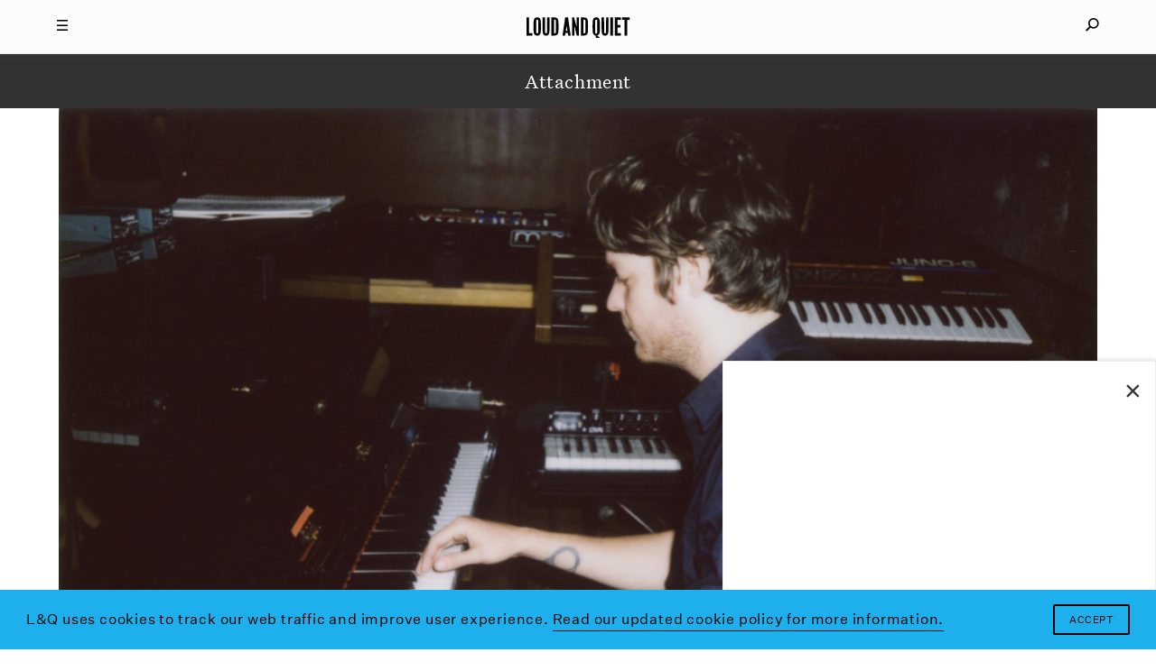

--- FILE ---
content_type: text/html; charset=UTF-8
request_url: https://www.loudandquiet.com/interview/back-reality-beirut-discusses-just-difficult-new-album-make/beirut-amber/
body_size: 8370
content:
<!doctype html><html class=no-js lang=en-US> <!-- 

  Website built and hosted by 44 Bytes Ltd. 
  
  https://www.44bytes.net/ 

  Powered by HTML5 boilerplate, Roots, Bootstrap,
  LESSCSS, Nginx, Git, and lots & lots of coffee.

--><head><meta charset="utf-8"><meta http-equiv="X-UA-Compatible" content="IE=edge"><title>beirut-amber - Loud And Quiet</title><meta name="viewport" content="width=device-width, initial-scale=1, maximum-scale=1, user-scalable=no"><meta name='robots' content='index, follow, max-image-preview:large, max-snippet:-1, max-video-preview:-1'><link rel=canonical href=https://www.loudandquiet.com/interview/back-reality-beirut-discusses-just-difficult-new-album-make/beirut-amber/ ><meta property="og:locale" content="en_US"><meta property="og:type" content="article"><meta property="og:title" content="beirut-amber - Loud And Quiet"><meta property="og:url" content="https://www.loudandquiet.com/interview/back-reality-beirut-discusses-just-difficult-new-album-make/beirut-amber/"><meta property="og:site_name" content="Loud And Quiet"><meta property="og:image" content="https://www.loudandquiet.com/interview/back-reality-beirut-discusses-just-difficult-new-album-make/beirut-amber"><meta property="og:image:width" content="2560"><meta property="og:image:height" content="1603"><meta property="og:image:type" content="image/jpeg"><meta name="twitter:card" content="summary_large_image"><meta name="twitter:site" content="@LoudAndQuietMag"> <script type=application/ld+json class=yoast-schema-graph>{"@context":"https://schema.org","@graph":[{"@type":"WebPage","@id":"https://www.loudandquiet.com/interview/back-reality-beirut-discusses-just-difficult-new-album-make/beirut-amber/","url":"https://www.loudandquiet.com/interview/back-reality-beirut-discusses-just-difficult-new-album-make/beirut-amber/","name":"beirut-amber - Loud And Quiet","isPartOf":{"@id":"https://www.loudandquiet.com/#website"},"primaryImageOfPage":{"@id":"https://www.loudandquiet.com/interview/back-reality-beirut-discusses-just-difficult-new-album-make/beirut-amber/#primaryimage"},"image":{"@id":"https://www.loudandquiet.com/interview/back-reality-beirut-discusses-just-difficult-new-album-make/beirut-amber/#primaryimage"},"thumbnailUrl":"https://www.loudandquiet.com/files/2015/08/beirut-amber.jpg","datePublished":"2016-09-11T17:32:46+00:00","breadcrumb":{"@id":"https://www.loudandquiet.com/interview/back-reality-beirut-discusses-just-difficult-new-album-make/beirut-amber/#breadcrumb"},"inLanguage":"en-US","potentialAction":[{"@type":"ReadAction","target":["https://www.loudandquiet.com/interview/back-reality-beirut-discusses-just-difficult-new-album-make/beirut-amber/"]}]},{"@type":"ImageObject","inLanguage":"en-US","@id":"https://www.loudandquiet.com/interview/back-reality-beirut-discusses-just-difficult-new-album-make/beirut-amber/#primaryimage","url":"https://www.loudandquiet.com/files/2015/08/beirut-amber.jpg","contentUrl":"https://www.loudandquiet.com/files/2015/08/beirut-amber.jpg","width":2560,"height":1603},{"@type":"BreadcrumbList","@id":"https://www.loudandquiet.com/interview/back-reality-beirut-discusses-just-difficult-new-album-make/beirut-amber/#breadcrumb","itemListElement":[{"@type":"ListItem","position":1,"name":"Home","item":"https://www.loudandquiet.com/"},{"@type":"ListItem","position":2,"name":"Back to Reality: Beirut discusses just how difficult his new album was to make","item":"https://www.loudandquiet.com/interview/back-reality-beirut-discusses-just-difficult-new-album-make/"},{"@type":"ListItem","position":3,"name":"beirut-amber"}]},{"@type":"WebSite","@id":"https://www.loudandquiet.com/#website","url":"https://www.loudandquiet.com/","name":"Loud And Quiet","description":"","potentialAction":[{"@type":"SearchAction","target":{"@type":"EntryPoint","urlTemplate":"https://www.loudandquiet.com/?s={search_term_string}"},"query-input":{"@type":"PropertyValueSpecification","valueRequired":true,"valueName":"search_term_string"}}],"inLanguage":"en-US"}]}</script> <link rel=dns-prefetch href=//steadyhq.com><link rel=dns-prefetch href=//ajax.googleapis.com><link rel=alternate title="oEmbed (JSON)" type=application/json+oembed href="https://www.loudandquiet.com/wp-json/oembed/1.0/embed?url=https%3A%2F%2Fwww.loudandquiet.com%2Finterview%2Fback-reality-beirut-discusses-just-difficult-new-album-make%2Fbeirut-amber%2F"><link rel=alternate title="oEmbed (XML)" type=text/xml+oembed href="https://www.loudandquiet.com/wp-json/oembed/1.0/embed?url=https%3A%2F%2Fwww.loudandquiet.com%2Finterview%2Fback-reality-beirut-discusses-just-difficult-new-album-make%2Fbeirut-amber%2F&#038;format=xml"><style id=wp-img-auto-sizes-contain-inline-css>img:is([sizes=auto i],[sizes^="auto," i]){contain-intrinsic-size:3000px 1500px}</style><link rel=stylesheet id=wp-block-library-css href='/wp-includes/css/dist/block-library/style.min.css?ver=6.9' type=text/css media=all><style id=global-styles-inline-css>/*<![CDATA[*/:root{--wp--preset--aspect-ratio--square:1;--wp--preset--aspect-ratio--4-3:4/3;--wp--preset--aspect-ratio--3-4:3/4;--wp--preset--aspect-ratio--3-2:3/2;--wp--preset--aspect-ratio--2-3:2/3;--wp--preset--aspect-ratio--16-9:16/9;--wp--preset--aspect-ratio--9-16:9/16;--wp--preset--color--black:#000;--wp--preset--color--cyan-bluish-gray:#abb8c3;--wp--preset--color--white:#fff;--wp--preset--color--pale-pink:#f78da7;--wp--preset--color--vivid-red:#cf2e2e;--wp--preset--color--luminous-vivid-orange:#ff6900;--wp--preset--color--luminous-vivid-amber:#fcb900;--wp--preset--color--light-green-cyan:#7bdcb5;--wp--preset--color--vivid-green-cyan:#00d084;--wp--preset--color--pale-cyan-blue:#8ed1fc;--wp--preset--color--vivid-cyan-blue:#0693e3;--wp--preset--color--vivid-purple:#9b51e0;--wp--preset--gradient--vivid-cyan-blue-to-vivid-purple:linear-gradient(135deg,rgb(6,147,227) 0%,rgb(155,81,224) 100%);--wp--preset--gradient--light-green-cyan-to-vivid-green-cyan:linear-gradient(135deg,rgb(122,220,180) 0%,rgb(0,208,130) 100%);--wp--preset--gradient--luminous-vivid-amber-to-luminous-vivid-orange:linear-gradient(135deg,rgb(252,185,0) 0%,rgb(255,105,0) 100%);--wp--preset--gradient--luminous-vivid-orange-to-vivid-red:linear-gradient(135deg,rgb(255,105,0) 0%,rgb(207,46,46) 100%);--wp--preset--gradient--very-light-gray-to-cyan-bluish-gray:linear-gradient(135deg,rgb(238,238,238) 0%,rgb(169,184,195) 100%);--wp--preset--gradient--cool-to-warm-spectrum:linear-gradient(135deg,rgb(74,234,220) 0%,rgb(151,120,209) 20%,rgb(207,42,186) 40%,rgb(238,44,130) 60%,rgb(251,105,98) 80%,rgb(254,248,76) 100%);--wp--preset--gradient--blush-light-purple:linear-gradient(135deg,rgb(255,206,236) 0%,rgb(152,150,240) 100%);--wp--preset--gradient--blush-bordeaux:linear-gradient(135deg,rgb(254,205,165) 0%,rgb(254,45,45) 50%,rgb(107,0,62) 100%);--wp--preset--gradient--luminous-dusk:linear-gradient(135deg,rgb(255,203,112) 0%,rgb(199,81,192) 50%,rgb(65,88,208) 100%);--wp--preset--gradient--pale-ocean:linear-gradient(135deg,rgb(255,245,203) 0%,rgb(182,227,212) 50%,rgb(51,167,181) 100%);--wp--preset--gradient--electric-grass:linear-gradient(135deg,rgb(202,248,128) 0%,rgb(113,206,126) 100%);--wp--preset--gradient--midnight:linear-gradient(135deg,rgb(2,3,129) 0%,rgb(40,116,252) 100%);--wp--preset--font-size--small:13px;--wp--preset--font-size--medium:20px;--wp--preset--font-size--large:36px;--wp--preset--font-size--x-large:42px;--wp--preset--spacing--20:0.44rem;--wp--preset--spacing--30:0.67rem;--wp--preset--spacing--40:1rem;--wp--preset--spacing--50:1.5rem;--wp--preset--spacing--60:2.25rem;--wp--preset--spacing--70:3.38rem;--wp--preset--spacing--80:5.06rem;--wp--preset--shadow--natural:6px 6px 9px rgba(0, 0, 0, 0.2);--wp--preset--shadow--deep:12px 12px 50px rgba(0, 0, 0, 0.4);--wp--preset--shadow--sharp:6px 6px 0px rgba(0, 0, 0, 0.2);--wp--preset--shadow--outlined:6px 6px 0px -3px rgb(255, 255, 255), 6px 6px rgb(0, 0, 0);--wp--preset--shadow--crisp:6px 6px 0px rgb(0, 0, 0)}:where(.is-layout-flex){gap:0.5em}:where(.is-layout-grid){gap:0.5em}body .is-layout-flex{display:flex}.is-layout-flex{flex-wrap:wrap;align-items:center}.is-layout-flex>:is(*,div){margin:0}body .is-layout-grid{display:grid}.is-layout-grid>:is(*,div){margin:0}:where(.wp-block-columns.is-layout-flex){gap:2em}:where(.wp-block-columns.is-layout-grid){gap:2em}:where(.wp-block-post-template.is-layout-flex){gap:1.25em}:where(.wp-block-post-template.is-layout-grid){gap:1.25em}.has-black-color{color:var(--wp--preset--color--black) !important}.has-cyan-bluish-gray-color{color:var(--wp--preset--color--cyan-bluish-gray) !important}.has-white-color{color:var(--wp--preset--color--white) !important}.has-pale-pink-color{color:var(--wp--preset--color--pale-pink) !important}.has-vivid-red-color{color:var(--wp--preset--color--vivid-red) !important}.has-luminous-vivid-orange-color{color:var(--wp--preset--color--luminous-vivid-orange) !important}.has-luminous-vivid-amber-color{color:var(--wp--preset--color--luminous-vivid-amber) !important}.has-light-green-cyan-color{color:var(--wp--preset--color--light-green-cyan) !important}.has-vivid-green-cyan-color{color:var(--wp--preset--color--vivid-green-cyan) !important}.has-pale-cyan-blue-color{color:var(--wp--preset--color--pale-cyan-blue) !important}.has-vivid-cyan-blue-color{color:var(--wp--preset--color--vivid-cyan-blue) !important}.has-vivid-purple-color{color:var(--wp--preset--color--vivid-purple) !important}.has-black-background-color{background-color:var(--wp--preset--color--black) !important}.has-cyan-bluish-gray-background-color{background-color:var(--wp--preset--color--cyan-bluish-gray) !important}.has-white-background-color{background-color:var(--wp--preset--color--white) !important}.has-pale-pink-background-color{background-color:var(--wp--preset--color--pale-pink) !important}.has-vivid-red-background-color{background-color:var(--wp--preset--color--vivid-red) !important}.has-luminous-vivid-orange-background-color{background-color:var(--wp--preset--color--luminous-vivid-orange) !important}.has-luminous-vivid-amber-background-color{background-color:var(--wp--preset--color--luminous-vivid-amber) !important}.has-light-green-cyan-background-color{background-color:var(--wp--preset--color--light-green-cyan) !important}.has-vivid-green-cyan-background-color{background-color:var(--wp--preset--color--vivid-green-cyan) !important}.has-pale-cyan-blue-background-color{background-color:var(--wp--preset--color--pale-cyan-blue) !important}.has-vivid-cyan-blue-background-color{background-color:var(--wp--preset--color--vivid-cyan-blue) !important}.has-vivid-purple-background-color{background-color:var(--wp--preset--color--vivid-purple) !important}.has-black-border-color{border-color:var(--wp--preset--color--black) !important}.has-cyan-bluish-gray-border-color{border-color:var(--wp--preset--color--cyan-bluish-gray) !important}.has-white-border-color{border-color:var(--wp--preset--color--white) !important}.has-pale-pink-border-color{border-color:var(--wp--preset--color--pale-pink) !important}.has-vivid-red-border-color{border-color:var(--wp--preset--color--vivid-red) !important}.has-luminous-vivid-orange-border-color{border-color:var(--wp--preset--color--luminous-vivid-orange) !important}.has-luminous-vivid-amber-border-color{border-color:var(--wp--preset--color--luminous-vivid-amber) !important}.has-light-green-cyan-border-color{border-color:var(--wp--preset--color--light-green-cyan) !important}.has-vivid-green-cyan-border-color{border-color:var(--wp--preset--color--vivid-green-cyan) !important}.has-pale-cyan-blue-border-color{border-color:var(--wp--preset--color--pale-cyan-blue) !important}.has-vivid-cyan-blue-border-color{border-color:var(--wp--preset--color--vivid-cyan-blue) !important}.has-vivid-purple-border-color{border-color:var(--wp--preset--color--vivid-purple) !important}.has-vivid-cyan-blue-to-vivid-purple-gradient-background{background:var(--wp--preset--gradient--vivid-cyan-blue-to-vivid-purple) !important}.has-light-green-cyan-to-vivid-green-cyan-gradient-background{background:var(--wp--preset--gradient--light-green-cyan-to-vivid-green-cyan) !important}.has-luminous-vivid-amber-to-luminous-vivid-orange-gradient-background{background:var(--wp--preset--gradient--luminous-vivid-amber-to-luminous-vivid-orange) !important}.has-luminous-vivid-orange-to-vivid-red-gradient-background{background:var(--wp--preset--gradient--luminous-vivid-orange-to-vivid-red) !important}.has-very-light-gray-to-cyan-bluish-gray-gradient-background{background:var(--wp--preset--gradient--very-light-gray-to-cyan-bluish-gray) !important}.has-cool-to-warm-spectrum-gradient-background{background:var(--wp--preset--gradient--cool-to-warm-spectrum) !important}.has-blush-light-purple-gradient-background{background:var(--wp--preset--gradient--blush-light-purple) !important}.has-blush-bordeaux-gradient-background{background:var(--wp--preset--gradient--blush-bordeaux) !important}.has-luminous-dusk-gradient-background{background:var(--wp--preset--gradient--luminous-dusk) !important}.has-pale-ocean-gradient-background{background:var(--wp--preset--gradient--pale-ocean) !important}.has-electric-grass-gradient-background{background:var(--wp--preset--gradient--electric-grass) !important}.has-midnight-gradient-background{background:var(--wp--preset--gradient--midnight) !important}.has-small-font-size{font-size:var(--wp--preset--font-size--small) !important}.has-medium-font-size{font-size:var(--wp--preset--font-size--medium) !important}.has-large-font-size{font-size:var(--wp--preset--font-size--large) !important}.has-x-large-font-size{font-size:var(--wp--preset--font-size--x-large) !important}/*]]>*/</style><style id=classic-theme-styles-inline-css>/*! This file is auto-generated */
.wp-block-button__link{color:#fff;background-color:#32373c;border-radius:9999px;box-shadow:none;text-decoration:none;padding:calc(.667em + 2px) calc(1.333em + 2px);font-size:1.125em}.wp-block-file__button{background:#32373c;color:#fff;text-decoration:none}</style><link rel=stylesheet id=wp-smart-popup-style-css href='/wp-content/plugins/wp-smart-popup/assets/css/popup.css?ver=2.1.3' type=text/css media=all><link rel=stylesheet id=roots_css-css href=/wp-content/themes/loudandquiet/assets/css/main.min.css?df8341ff4bd954b7a9d245632876e461 type=text/css media=all> <script src="https://steadyhq.com/widget_loader/52bf59bd-eee0-486d-b2c8-33a01643e90c?ver=1.3.3" id=steady-wp-js></script> <script src=//ajax.googleapis.com/ajax/libs/jquery/1.11.1/jquery.min.js id=jquery-js></script> <script>window.jQuery||document.write('<script src=https://www.loudandquiet.com/wp-content/themes/loudandquiet/assets/vendor/jquery/dist/jquery.min.js?1.11.1><\/script>')</script> <script src=/wp-content/themes/loudandquiet/assets/js/vendor/modernizr.min.js id=modernizr-js></script> <link rel=https://api.w.org/ href=https://www.loudandquiet.com/wp-json/ ><link rel=alternate title=JSON type=application/json href=https://www.loudandquiet.com/wp-json/wp/v2/media/2345><meta property="fb:pages" content="270484778284"><link rel=icon href=https://www.loudandquiet.com/files/2023/07/cropped-icon-1-32x32.jpg sizes=32x32><link rel=icon href=https://www.loudandquiet.com/files/2023/07/cropped-icon-1-192x192.jpg sizes=192x192><link rel=apple-touch-icon href=https://www.loudandquiet.com/files/2023/07/cropped-icon-1-180x180.jpg><meta name="msapplication-TileImage" content="https://www.loudandquiet.com/files/2023/07/cropped-icon-1-270x270.jpg"><style id=wp-custom-css>/*<![CDATA[*/So, it just so happens that we've just put out a new feature interview with Patience, AKA Roxanne Clifford, formerly of Veronica Falls. While she's left London, moved to L.A. and experimented with electro-pop she's also found time to direct this lo-fi new video from Sacred Paws.
The band features Rachel Aggs, who is also in Shopping and Trash Kit, together with Eilidh Rogers.
The London/Glasgow based pairing released their debut EP 'Six Songs' last year, and despite the 400 or so miles between them, have continued to get together to make new music.
'Everyday', the first new track since that 2015 EP, is released along with another song, 'Rest', on vinyl via Rock Action on 21 October.
The lo-fi video for 'Everyday' - where you can often see the duo &lt;em&gt;almost&lt;/em&gt;burst out laughing - is an infectious addendum to an already catchy song.
Watch the video below:
[video_youtube id="IzY9ccn13w8"]
They've also got a smattering of shows coming up:
Glasgow, Platform - 15 October
Glasgow, Centre for Contemporary Arts (with The Raincoats) - 13 November
Glasgow, Rum Shack - 10 December/*]]>*/</style> <script src=https://kit.fontawesome.com/097b3e7e3f.js crossorigin=anonymous></script> <link href="https://fonts.googleapis.com/css?family=Libre+Baskerville:400,400i,700" rel=stylesheet><link rel=stylesheet type=text/css href=/wp-content/themes/loudandquiet/assets/css/cookieconsent.min.css> <script src=//cdnjs.cloudflare.com/ajax/libs/cookieconsent2/3.0.3/cookieconsent.min.js></script> <link rel=alternate type=application/rss+xml title="Loud And Quiet Feed" href=https://www.loudandquiet.com/feed/ ><meta property="fb:pages" content="270484778284"><meta name="msvalidate.01" content="8002BFC7F474C7B34A773C27ABDEE800"><meta name="apple-mobile-web-app-title" content="Loud And Quiet"><meta name="application-name" content="Loud And Quiet"><meta name="theme-color" content="#000000">  <script>window.addEventListener("load",function(){window.cookieconsent.initialise({"palette":{"popup":{"background":"#1db0ed","text":"#ffffff"},"button":{"background":"#1db0ed","text":"#ffffff"}},"content":{"message":"L&Q uses cookies to track our web traffic and improve user experience.","dismiss":"Accept","link":"Read our updated cookie policy for more information.","href":"/privacy-policy/"}})});</script>  <script async src="https://www.googletagmanager.com/gtag/js?id=G-3HXM6XS1Q6"></script> <script>window.dataLayer=window.dataLayer||[];function gtag(){dataLayer.push(arguments);}
gtag('js',new Date());gtag('config','G-3HXM6XS1Q6');</script>  <script type=application/ld+json>{"@context":"http://schema.org","@type":"WebSite","url":"http://www.loudandquiet.com/","potentialAction":{"@type":"SearchAction","target":"https://www.loudandquiet.com/search/{search_term_string}","query-input":"required name=search_term_string"}}</script>  <script async src=//pagead2.googlesyndication.com/pagead/js/adsbygoogle.js></script> <script>(adsbygoogle=window.adsbygoogle||[]).push({google_ad_client:"ca-pub-7770677583894513",enable_page_level_ads:true});</script>  <script>var googletag=googletag||{};googletag.cmd=googletag.cmd||[];(function(){var gads=document.createElement('script');gads.async=true;gads.type='text/javascript';var useSSL='https:'==document.location.protocol;gads.src=(useSSL?'https:':'http:')+'//www.googletagservices.com/tag/js/gpt.js';var node=document.getElementsByTagName('script')[0];node.parentNode.insertBefore(gads,node);})();</script> <script>googletag.cmd.push(function(){dfp_banner_970=googletag.defineSlot('/264359219/banner_970x90',[970,90],'dfp_banner_970--1').addService(googletag.pubads());dfp_banner_970=googletag.defineSlot('/264359219/banner_970x90',[970,90],'dfp_banner_970--2').addService(googletag.pubads());dfp_banner_970=googletag.defineSlot('/264359219/banner_970x90',[970,90],'dfp_banner_970--3').addService(googletag.pubads());dfp_banner_970=googletag.defineSlot('/264359219/banner_970x90',[970,90],'dfp_banner_970--4').addService(googletag.pubads());dfp_banner_728=googletag.defineSlot('/264359219/banner_728x90',[728,90],'dfp_banner_728--1').addService(googletag.pubads());dfp_banner_728=googletag.defineSlot('/264359219/banner_728x90',[728,90],'dfp_banner_728--2').addService(googletag.pubads());dfp_banner_728=googletag.defineSlot('/264359219/banner_728x90',[728,90],'dfp_banner_728--3').addService(googletag.pubads());dfp_banner_728=googletag.defineSlot('/264359219/banner_728x90',[728,90],'dfp_banner_728--4').addService(googletag.pubads());dfp_banner_468=googletag.defineSlot('/264359219/banner_468x60',[468,60],'dfp_banner_468--1').addService(googletag.pubads());dfp_banner_468=googletag.defineSlot('/264359219/banner_468x60',[468,60],'dfp_banner_468--2').addService(googletag.pubads());dfp_banner_468=googletag.defineSlot('/264359219/banner_468x60',[468,60],'dfp_banner_468--3').addService(googletag.pubads());dfp_banner_468=googletag.defineSlot('/264359219/banner_468x60',[468,60],'dfp_banner_468--4').addService(googletag.pubads());dfp_banner_300=googletag.defineSlot('/264359219/banner_300x50',[300,50],'dfp_banner_300--1').addService(googletag.pubads());dfp_banner_300=googletag.defineSlot('/264359219/banner_300x50',[300,50],'dfp_banner_300--2').addService(googletag.pubads());dfp_banner_300=googletag.defineSlot('/264359219/banner_300x50',[300,50],'dfp_banner_300--3').addService(googletag.pubads());dfp_banner_300=googletag.defineSlot('/264359219/banner_300x50',[300,50],'dfp_banner_300--4').addService(googletag.pubads());});googletag.cmd.push(function(){googletag.pubads().enableAsyncRendering();googletag.pubads().addEventListener('slotRenderEnded',function(event){ad_postprocess(event);});googletag.enableServices();});</script>  <script>!function(f,b,e,v,n,t,s)
{if(f.fbq)return;n=f.fbq=function(){n.callMethod?n.callMethod.apply(n,arguments):n.queue.push(arguments)};if(!f._fbq)f._fbq=n;n.push=n;n.loaded=!0;n.version='2.0';n.queue=[];t=b.createElement(e);t.async=!0;t.src=v;s=b.getElementsByTagName(e)[0];s.parentNode.insertBefore(t,s)}(window,document,'script','https://connect.facebook.net/en_US/fbevents.js');fbq('init','2702725406624434');fbq('track','PageView');</script> <noscript><img height=1 width=1 style=display:none src="https://www.facebook.com/tr?id=2702725406624434&ev=PageView&noscript=1"></noscript></head><body class="attachment wp-singular attachment-template-default single single-attachment postid-2345 attachmentid-2345 attachment-jpeg wp-theme-loudandquiet beirut-amber"><div id=mq></div><div id=loudandquiet-page> <a name=top></a><header id=main_header class=loudandquiet-header><div class=loudandquiet-header__blocker></div><div class="container loudandquiet-header__container loudandquiet-header__container--main"><div class=loudandquiet-header__hamburger> <a href=#main-nav-open id=main_nav_open><i class=burger></i></a> <a href=#main-nav-close id=main_nav_close><i class=close></i></a></div><div class=loudandquiet-header__sharer> <a href=#sharing-nav-open id=sharing_nav_open><i class=glass></i></a> <a href=#sharing-nav-close id=sharing_nav_close><i class=close></i></a></div> <a href=https://www.loudandquiet.com/ title="Loud And Quiet" class=loudandquiet-header__logo><h1>Loud And Quiet</h1> </a></div><div class=container id=curtain_top><div class=loudandquiet-header__curtain--top></div></div><div id=main_nav_dropdown class="container loudandquiet-header__container inertialScroll"><div class=row><div class="col-md-2 col-lg-3"></div><div class="col-xs-12 col-md-8 col-lg-6 loudandquiet-header__navmenu"><h3>20 years of moderate success</h3><ul id=nav_menu class="nav navbar-nav"><li class=menu-lq-weekly-on-substack><a href=https://loudandquiet.substack.com/ ><i>L&#038;Q Weekly</i> on Substack</a></li> <li class=menu-podcasts><a href=https://www.loudandquiet.com/podcasts/ >Podcasts</a></li> <li class=menu-reviews><a href=https://www.loudandquiet.com/reviews/ >Reviews</a></li> <li class=menu-interviews><a href=https://www.loudandquiet.com/interviews/ >Interviews</a></li> <li class=menu-shorts><a href=https://www.loudandquiet.com/shorts/ >Shorts</a></li> <li class=menu-magazine><a href=https://www.loudandquiet.com/magazines/ >Magazine</a></li> <li class=menu-shop><a href=https://loudandquiet.bigcartel.com/ >Shop</a></li></ul><div class=magsep></div><div class=row><div class="col-xs-6 col-sm-3 loudandquiet-magazine">  <a href=https://www.loudandquiet.com/magazines/issue-163/ >  <img class=lazyload src=https://www.loudandquiet.com/files/2024/01/Issue_163_KimGordon_Cover-no-outline-320x409.jpg data-srcset="https://www.loudandquiet.com/files/2024/01/Issue_163_KimGordon_Cover-no-outline-320x409.jpg 320w, https://www.loudandquiet.com/files/2024/01/Issue_163_KimGordon_Cover-no-outline-480x613.jpg 480w, https://www.loudandquiet.com/files/2024/01/Issue_163_KimGordon_Cover-no-outline-768x980.jpg 768w" data-sizes=auto>  <span>Issue 163</span>  </a></div><div class="col-xs-6 col-sm-3 loudandquiet-magazine">  <a href=https://www.loudandquiet.com/magazines/issue-162/ >  <img class=lazyload src=https://www.loudandquiet.com/files/2023/11/lankum-cover-large-320x409.jpg data-srcset="https://www.loudandquiet.com/files/2023/11/lankum-cover-large-320x409.jpg 320w, https://www.loudandquiet.com/files/2023/11/lankum-cover-large-480x613.jpg 480w, https://www.loudandquiet.com/files/2023/11/lankum-cover-large-768x980.jpg 768w" data-sizes=auto>  <span>Issue 162</span>  </a></div><div class="col-xs-6 col-sm-3 loudandquiet-magazine">  <a href=https://www.loudandquiet.com/magazines/issue-161/ >  <img class=lazyload src=https://www.loudandquiet.com/files/2023/09/issue-161-cover-the-streets-320x409.jpg data-srcset="https://www.loudandquiet.com/files/2023/09/issue-161-cover-the-streets-320x409.jpg 320w, https://www.loudandquiet.com/files/2023/09/issue-161-cover-the-streets-480x613.jpg 480w, https://www.loudandquiet.com/files/2023/09/issue-161-cover-the-streets-768x981.jpg 768w" data-sizes=auto>  <span>Issue 161</span>  </a></div><div class="col-xs-6 col-sm-3 loudandquiet-magazine">  <a href=https://www.loudandquiet.com/magazines/issue-160/ >  <img class=lazyload src=https://www.loudandquiet.com/files/2023/07/chai-cover-issue-160-320x409.jpg data-srcset="https://www.loudandquiet.com/files/2023/07/chai-cover-issue-160-320x409.jpg 320w, https://www.loudandquiet.com/files/2023/07/chai-cover-issue-160-480x613.jpg 480w, https://www.loudandquiet.com/files/2023/07/chai-cover-issue-160-768x980.jpg 768w" data-sizes=auto>  <span>Issue 160</span>  </a></div></div><div class=socialsep></div><p class=nav-socials><a target=_blank href=https://twitter.com/LoudAndQuietMag><i class="fa fa-fw fa-twitter" aria-hidden=true></i></a><a target=_blank href=https://www.facebook.com/loudandquietmag/ ><i class="fa fa-fw fa-facebook" aria-hidden=true></i></a><a target=_blank href=https://www.youtube.com/user/LOUDANDQUIET><i class="fa fa-fw fa-youtube" aria-hidden=true></i></a><a target=_blank href="https://www.instagram.com/loudandquietmag/?hl=en"><i class="fa fa-fw fa-instagram" aria-hidden=true></i></a><a target=_blank href=https://itunes.apple.com/gb/curator/loud-and-quiet/id1101460116><i class="fa fa-fw fa-apple" aria-hidden=true></i></a></p></div><div class="col-md-2 col-lg-3"></div></div></div><div id=sharing_nav_dropdown class="container loudandquiet-header__container inertialScroll"><div class=row><div class="col-md-2 col-lg-3"></div><div class="col-xs-12 col-md-8 col-lg-6 loudandquiet-header__searchmenu"><ul id=search_menu class="nav navbar-nav"><li class=search><form role=search class=form-inline method=get action=https://www.loudandquiet.com/ > <input id=nav_search_input type=search autocomplete=off value name=s placeholder=Search...></form></li></ul></div><div class="col-md-2 col-lg-3"></div></div></div><div class=container id=curtain_bottom><div class=loudandquiet-header__curtain--bottom></div></div></header><div class=loudandquiet-layout role=document><main class=loudandquiet-layout__main role=main><div class="container loudandquiet-breadcrumb"><h3>Attachment</h3></div><article class=loudandquiet-article><div class=container><div class=loudandquiet-article__container> <img width=2560 height=1603 src=https://www.loudandquiet.com/files/2015/08/beirut-amber.jpg class="attachment-full size-full" alt decoding=async fetchpriority=high srcset="https://www.loudandquiet.com/files/2015/08/beirut-amber.jpg 2560w, https://www.loudandquiet.com/files/2015/08/beirut-amber-300x188.jpg 300w, https://www.loudandquiet.com/files/2015/08/beirut-amber-768x481.jpg 768w, https://www.loudandquiet.com/files/2015/08/beirut-amber-1024x641.jpg 1024w, https://www.loudandquiet.com/files/2015/08/beirut-amber-80x50.jpg 80w, https://www.loudandquiet.com/files/2015/08/beirut-amber-160x100.jpg 160w, https://www.loudandquiet.com/files/2015/08/beirut-amber-320x200.jpg 320w, https://www.loudandquiet.com/files/2015/08/beirut-amber-480x301.jpg 480w, https://www.loudandquiet.com/files/2015/08/beirut-amber-1280x802.jpg 1280w, https://www.loudandquiet.com/files/2015/08/beirut-amber-1440x902.jpg 1440w, https://www.loudandquiet.com/files/2015/08/beirut-amber-1920x1202.jpg 1920w" sizes="(max-width: 2560px) 100vw, 2560px"><header class="loudandquiet-heading loudandquiet-heading--article"><h1> beirut-amber</h1></header><div class="loudandquiet-block loudandquiet-article__body"></div></div></div></article><div class=loudandquiet-footer__totop> <a id=back_to_top href=#top title="Back to top"><i>&#x2191;</i></a></div><footer class=loudandquiet-footer><div class="container loudandquiet-footer__container"><p class=sitename>Loud And Quiet</p><p class=tagline>20 years of moderate success</p><p class=bullet>•</p><ul id=footer_nav_menu_1 class="nav navbar-nav"><li class=menu-shorts><a href=https://www.loudandquiet.com/shorts/ >Shorts</a></li> <li class=menu-interviews><a href=https://www.loudandquiet.com/interviews/ >Interviews</a></li> <li class=menu-podcasts><a href=https://www.loudandquiet.com/podcasts/ >Podcasts</a></li> <li class=menu-reviews><a href=https://www.loudandquiet.com/reviews/ >Reviews</a></li></ul><ul id=footer_nav_menu_2 class="nav navbar-nav"><li class=menu-contact><a href=https://www.loudandquiet.com/contact/ >Contact</a></li> <li class=menu-about><a href=https://www.loudandquiet.com/about/ >About</a></li> <li class=menu-magazines><a href=https://www.loudandquiet.com/magazines/ >Magazines</a></li></ul><ul id=footer_nav_menu_mobile class="nav navbar-nav"><li class=menu-become-a-member><a href=https://www.loudandquiet.com/subscribe/ >Become a member</a></li></ul><p class=social><a target=_blank href=https://twitter.com/LoudAndQuietMag><i class="fa fa-fw fa-twitter" aria-hidden=true></i></a><a target=_blank href=https://www.facebook.com/loudandquietmag/ ><i class="fa fa-fw fa-facebook" aria-hidden=true></i></a><a target=_blank href=https://www.youtube.com/user/LOUDANDQUIET><i class="fa fa-fw fa-youtube" aria-hidden=true></i></a><a target=_blank href="https://www.instagram.com/loudandquietmag/?hl=en"><i class="fa fa-fw fa-instagram" aria-hidden=true></i></a><a target=_blank href=https://itunes.apple.com/gb/curator/loud-and-quiet/id1101460116><i class="fa fa-fw fa-apple" aria-hidden=true></i></a></p><p class=copyright>&copy; LOUD AND QUIET 2026. All rights reserved.</p><p class=terms><a href=/terms-conditions/ >Terms &amp; Conditions</a><a href=/privacy-policy/ >Privacy Policy</a></p><div class=credits> Website by <a class=credit-44bytes title="Intelligent Web Design, Hosting &amp; Management" href=https://www.44bytes.net target=_blank>44 Bytes</a></div></div></footer></main></div></div> <script>var $buoop={vs:{i:10,f:-4,o:-4,s:7,c:-4},c:4};function $buo_f(){var e=document.createElement("script");e.src="//browser-update.org/update.min.js";document.body.appendChild(e);};try{document.addEventListener("DOMContentLoaded",$buo_f,false)}
catch(e){window.attachEvent("onload",$buo_f)}</script> <script type=speculationrules>{"prefetch":[{"source":"document","where":{"and":[{"href_matches":"/*"},{"not":{"href_matches":["/wp-*.php","/wp-admin/*","/files/*","/wp-content/*","/wp-content/plugins/*","/wp-content/themes/loudandquiet/*","/*\\?(.+)"]}},{"not":{"selector_matches":"a[rel~=\"nofollow\"]"}},{"not":{"selector_matches":".no-prefetch, .no-prefetch a"}}]},"eagerness":"conservative"}]}</script> <div id=wp-smart-popup-container></div><script id=wp-smart-popup-script-js-extra>var wpSmartPopup={"ajax_url":"https://www.loudandquiet.com/wp-admin/admin-ajax.php","nonce":"87086abc50"};</script> <script src="/wp-content/plugins/wp-smart-popup/assets/js/popup.js?ver=2.1.3" id=wp-smart-popup-script-js></script> <script src=/wp-content/themes/loudandquiet/assets/js/scripts.min.js?d8b9fe8aeead5818122cf111cb0abe6b id=roots_js-js></script> <script>(function(i,s,o,g,r,a,m){i['GoogleAnalyticsObject']=r;i[r]=i[r]||function(){(i[r].q=i[r].q||[]).push(arguments)},i[r].l=1*new Date();a=s.createElement(o),m=s.getElementsByTagName(o)[0];a.async=1;a.src=g;m.parentNode.insertBefore(a,m)})(window,document,'script','//www.google-analytics.com/analytics.js','ga');ga('create','UA-82902949-1','auto');ga('send','pageview');</script> <style>.login-button.cleanslate{padding:0px
!important;border:none !important;box-shadow:none !important;color:#000 !important;background-color:transparent !important;font-weight:normal !important;font-family:'LQ Sans',sans-serif !important;letter-spacing:0.05em !important}.login-button.cleanslate:hover{color:#00AFF0 !important;background-color:transparent !important;border:none !important;box-shadow:none !important}.login-button.cleanslate
img{display:none !important}.login-button.cleanslate .login-button__separator{display:none !important}@media (max-width: 767px){.login-button.cleanslate .login-button__text{position:relative !important;top:1px !important;right:8px !important;cursor:pointer !important;font-size:11.2px !important}.login-button.cleanslate .login-button__text
i{margin-left:4px !important;display:none !important;font-size:15px !important}}@media (min-width: 768px){.login-button.cleanslate .login-button__text
i{position:relative !important;top:0px !important;display:inline !important;cursor:pointer !important}}@media (min-width: 768px) and (max-width: 1279px){.login-button.cleanslate .login-button__text{position:relative !important;top:-7px !important;right:8px !important;font-size:11.2px !important;cursor:pointer !important}}@media (min-width: 1280px){.login-button.cleanslate .login-button__text{position:relative !important;top:-3px !important;right:8px !important;cursor:pointer !important}}</style></body></html> <!--
Performance optimized by W3 Total Cache. Learn more: https://www.boldgrid.com/w3-total-cache/?utm_source=w3tc&utm_medium=footer_comment&utm_campaign=free_plugin

Object Caching 114/129 objects using Memcache
Page Caching using Disk: Enhanced 
Minified using Disk

Served from: www.loudandquiet.com @ 2026-01-28 11:12:08 by W3 Total Cache
-->

--- FILE ---
content_type: text/html; charset=utf-8
request_url: https://www.google.com/recaptcha/api2/aframe
body_size: 266
content:
<!DOCTYPE HTML><html><head><meta http-equiv="content-type" content="text/html; charset=UTF-8"></head><body><script nonce="y49RTrexfq6PFWthRc1U0g">/** Anti-fraud and anti-abuse applications only. See google.com/recaptcha */ try{var clients={'sodar':'https://pagead2.googlesyndication.com/pagead/sodar?'};window.addEventListener("message",function(a){try{if(a.source===window.parent){var b=JSON.parse(a.data);var c=clients[b['id']];if(c){var d=document.createElement('img');d.src=c+b['params']+'&rc='+(localStorage.getItem("rc::a")?sessionStorage.getItem("rc::b"):"");window.document.body.appendChild(d);sessionStorage.setItem("rc::e",parseInt(sessionStorage.getItem("rc::e")||0)+1);localStorage.setItem("rc::h",'1769598732050');}}}catch(b){}});window.parent.postMessage("_grecaptcha_ready", "*");}catch(b){}</script></body></html>